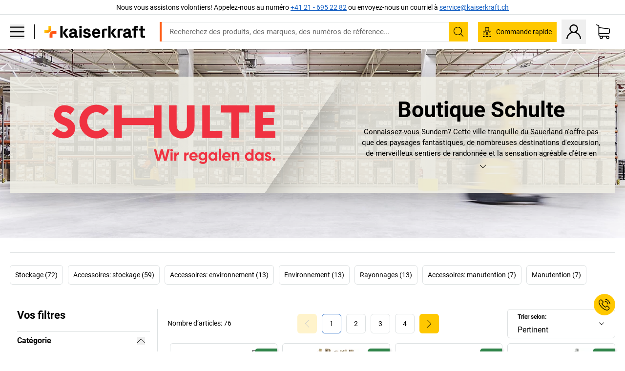

--- FILE ---
content_type: image/svg+xml
request_url: https://images.kkeu.de/is/content/BEG/FLA_Schulte_8919964
body_size: 2962
content:
<svg xmlns="http://www.w3.org/2000/svg" id="Ebene_1" viewBox="0 0 170.6 45.9"><g id="Ebene_11" fill="#f03241" data-name="Ebene_1"><path d="M77.8 34.3h1.8l1.7 6.4 1.8-6.4h1.5l1.8 6.4 1.7-6.4h1.8l-2.4 8.7h-1.9l-1.6-5.7-1.6 5.7h-2.2l-2.4-8.7ZM90.3 35c0-.5.4-1 1-1 .5 0 1 .5 1 1s-.4 1-1 1c-.5 0-1-.4-1-1ZM90.5 36.7h1.6v6.2h-1.6v-6.2ZM96.9 36.6v1.8c-.8-.1-1.9.3-1.9 1.6v3h-1.6v-6.2h1.6v1c.3-.8 1.1-1.2 1.9-1.2ZM104.4 36.6v1.8c-.8-.1-1.9.3-1.9 1.6v3h-1.6v-6.2h1.6v1c.3-.8 1.1-1.2 1.9-1.2ZM108.2 41.7c.6 0 1.1-.3 1.4-.6l1.3.7c-.6.8-1.5 1.3-2.7 1.3-2.1 0-3.4-1.4-3.4-3.3 0-1.8 1.3-3.3 3.3-3.3 1.8 0 3.1 1.4 3.1 3.3 0 .2 0 .4-.1.7h-4.7c.3.8.9 1.2 1.8 1.2ZM109.6 39.3c-.2-.9-.9-1.3-1.5-1.3-.9 0-1.4.5-1.6 1.3h3.1ZM118.4 36.7v5.9c0 2-1.6 2.9-3.2 2.9-1.3 0-2.4-.5-2.9-1.5l1.4-.8c.3.5.7.9 1.6.9 1 0 1.6-.5 1.6-1.5v-.7c-.4.6-1.1.9-2 .9-1.8 0-3.1-1.4-3.1-3.2 0-1.7 1.3-3.2 3.1-3.2.9 0 1.5.4 2 .9v-.8h1.5v.2ZM116.8 39.7c0-1-.7-1.7-1.7-1.7s-1.7.7-1.7 1.7.7 1.7 1.7 1.7 1.7-.7 1.7-1.7ZM126 36.7v6.2h-1.6v-.7c-.4.6-1.1.9-2 .9-1.6 0-3-1.4-3-3.3 0-1.8 1.4-3.3 3-3.3.9 0 1.6.3 2 .9v-.7s1.6 0 1.6 0ZM124.4 39.8c0-1-.7-1.7-1.7-1.7s-1.7.7-1.7 1.7.7 1.7 1.7 1.7c1 .1 1.7-.6 1.7-1.7ZM127.3 33.9h1.6v9h-1.6s0-9 0-9ZM133.3 41.7c.6 0 1.1-.3 1.4-.6l1.3.7c-.6.8-1.5 1.3-2.7 1.3-2.1 0-3.4-1.4-3.4-3.3 0-1.8 1.3-3.3 3.3-3.3 1.8 0 3.1 1.4 3.1 3.3 0 .2 0 .4-.1.7h-4.7c.3.8.9 1.2 1.8 1.2ZM134.7 39.3c-.2-.9-.9-1.3-1.5-1.3-.9 0-1.4.5-1.6 1.3h3.1ZM143 39.1v3.8h-1.6v-3.6c0-.8-.5-1.3-1.2-1.3-.8 0-1.4.5-1.4 1.5v3.3h-1.6v-6.2h1.6v.7c.4-.6 1-.9 1.8-.9 1.4.2 2.4 1.1 2.4 2.7ZM153.8 34.3v8.7h-1.6v-.7c-.4.6-1.1.9-2 .9-1.7 0-3-1.4-3-3.3 0-1.8 1.4-3.3 3-3.3.9 0 1.6.3 2 .9v-3.2s1.6 0 1.6 0ZM152.2 39.8c0-1-.7-1.7-1.7-1.7s-1.7.7-1.7 1.7.7 1.7 1.7 1.7c.9.1 1.7-.6 1.7-1.7ZM161.4 36.7v6.2h-1.6v-.7c-.4.6-1.1.9-2 .9-1.6 0-3-1.4-3-3.3 0-1.8 1.4-3.3 3-3.3.9 0 1.6.3 2 .9v-.7s1.6 0 1.6 0ZM159.8 39.8c0-1-.7-1.7-1.7-1.7s-1.7.7-1.7 1.7.7 1.7 1.7 1.7c1 .1 1.7-.6 1.7-1.7ZM167.3 41.1c0 1.3-1.2 2-2.5 2-1.2 0-2.2-.5-2.6-1.5l1.4-.8c.2.5.6.8 1.2.8.5 0 .9-.2.9-.5 0-.9-3.2-.4-3.2-2.6 0-1.3 1.1-2 2.4-2 1 0 1.9.5 2.4 1.3l-1.4.7c-.2-.4-.5-.6-1-.6-.4 0-.7.2-.7.5-.1 1 3.1.5 3.1 2.7ZM168.2 42c0-.6.5-1.1 1.1-1.1s1.1.5 1.1 1.1-.5 1.1-1.1 1.1-1.1-.5-1.1-1.1ZM12.2 10.8l-2.8-1.1c-1.4-.6-2.2-1.2-2.2-2.2s.8-1.8 2.3-1.8c1.8 0 3.3.6 4.6 2.2l3.3-4.3c-2-1.9-4.5-3-7.9-3-4.6 0-7.7 3.7-7.7 7.4 0 3.5 1.9 5.5 5.6 7.1l2.6 1.1c1.6.7 2.2 1.6 2.2 2.7 0 1.2-1.1 2.1-2.8 2.1-2 0-4.2-1.3-5.6-3L.2 22.3c2.5 2.4 5.8 3.6 8.9 3.6 5.5 0 8.7-3.3 8.7-7.8 0-3.1-1.8-5.7-5.6-7.3M34.1 5.9c2.1 0 4.1 1 5.3 2.4l4.1-4C41.1 1.8 37.8.2 34 .2c-7.1 0-12.9 5.8-12.9 12.9s5.8 12.9 12.9 12.9c3.7 0 7.1-1.6 9.5-4.1l-4.1-4c-1.3 1.5-3.2 2.4-5.3 2.4-4 0-7.1-3.3-7.1-7.3s3.1-7.1 7.1-7.1M77.8 10.3 53.4 10.3 53.4.7 47.5.7 47.5 25.6 53.4 25.6 53.4 15.8 77.8 15.8 77.8 25.6 83.6 25.6 83.6.7 77.8.7 77.8 10.3zM129.1 6.2 136.8 6.2 136.8 25.6 142.7 25.6 142.7 6.2 150.4 6.2 150.4.7 129.1.7 129.1 6.2zM103 16.1c0 2.5-1.3 4.5-3.9 4.5s-3.9-2-3.9-4.5V.7h-5.8v16c0 5.3 4.1 9.3 9.7 9.3 5.7 0 9.7-4 9.7-9.3V.7h-5.8v15.4ZM160.9 20.5 160.9 15.6 169.2 15.6 169.2 10.5 160.9 10.5 160.9 5.8 169.9 5.8 169.9.7 155.1.7 155.1 25.6 170.3 25.6 170.3 20.5 160.9 20.5zM120.5.7 114.7.7 114.7 25.6 130 25.6 130 20.2 120.5 20.2 120.5.7z"/></g></svg>